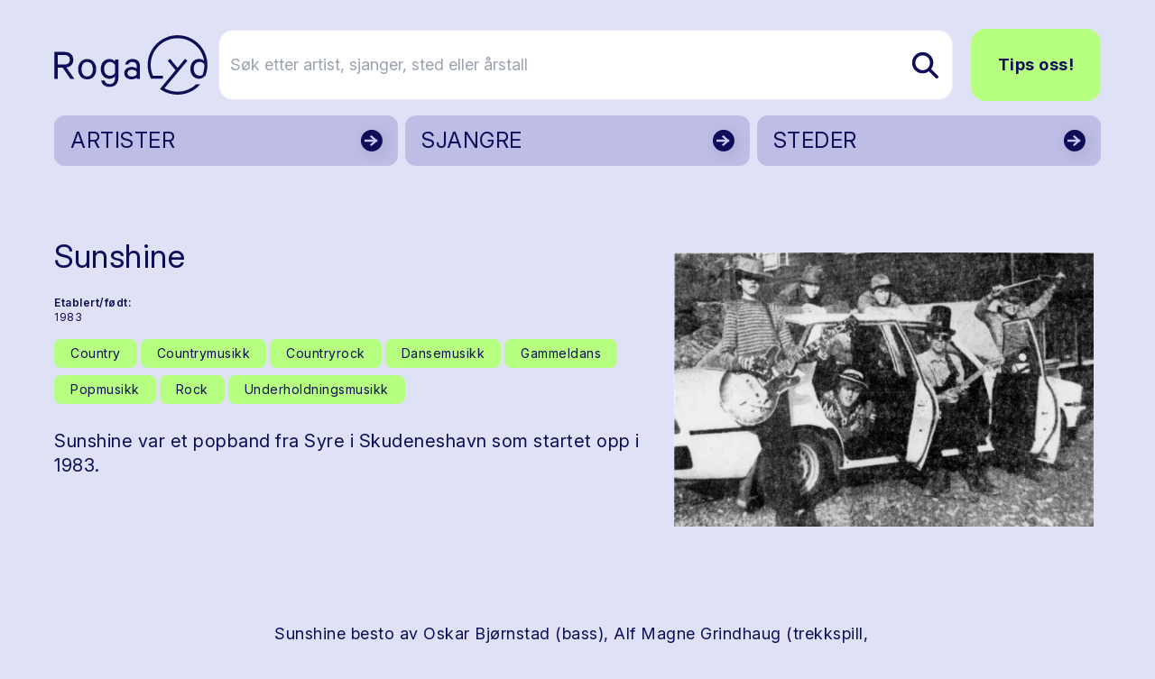

--- FILE ---
content_type: text/html; charset=utf-8
request_url: https://www.rogalyd.no/artist/sunshine
body_size: 14696
content:
<!DOCTYPE html>
<html lang="no">

<head><title>Rogalyd</title>
    <!--Blazor:{"type":"server","prerenderId":"9cdd0308622643fcaf654aa8fb2073d6","key":{"locationHash":"77D12F14A8105320B1AAED6AE7E689DA0EC4483270A645E84079EAA0FFDF550D:7","formattedComponentKey":""},"sequence":0,"descriptor":"CfDJ8AsCdUa6FzVPgh4A874aE8CUO8\u002BEGlSW\u002BeHWGJnSERpzXzGVPhyiBiwNWcE365OMiytBg3iDcxYqEikqlXRPIN0EDvyx1Uo3tDS/bmbIEUm10WqiXVM3lyBMUkfwawnB7Ydg76uoPGxnr/aqIIiJFbhmudOpyQkWOr4qZWToz1UKLa6uFnyP4/o0aspbGz8t6/8Imb/q8PS6or1cUzxhec\u002BcxZuD3M2g4cadP0T7B7NzKmheVqZDPpJK2eTASgKD\u002BTfdqmG3BkY6wC0rRhTiDcy9A0hCe4nrCLO379VJJxJtk/DUmqV/snIDZoZ7butjZIZtdNWu7Cd4DUSaFxCpQ7u10\u002BuGhH/Gw\u002BJHDjhwlpIrXIrB9zHrXTmzjwU6Sny17uRt3P0FHNTkufnK8MNOljew431ULyM2P4ENcFmzcNRtRrKHbfRz\u002BldYR\u002B3UektkISLkyGNxubopDNvzStKgVMWVen/bBEn1N4/1WT8nymf2h3C9B5SGxkju/2NAztvDb7OOVY9jeoI59qCqyQTrKmZbmNzdluBokGZme9LEpDQlPOqH74tQFe30kuB7HhawCICG4Qmx7g72xqsk50mKfPk="}--><title>Sunshine</title>
<meta property="og:title" content="Sunshine" />
<meta property="og:image" content="https://cdn.sanity.io:443/images/bfzx6vnq/production/4b01d59ec153e5701fc5dd1c24a13d9de4c1304d-607x397.jpg?w=1200&amp;h=630&amp;fit=crop&amp;crop=entropy&amp;auto=format" />
<meta name="description" content="Sunshine var et popband fra Syre i Skudeneshavn som startet opp i 1983." />

    <link rel="sitemap" type="application/xml" title="sitemap" href="https://www.rogalyd.no/sitemap.xml" /><!--Blazor:{"prerenderId":"9cdd0308622643fcaf654aa8fb2073d6"}-->
    <meta charset="utf-8">
    <meta name="viewport" content="width=device-width, initial-scale=1.0">
    <base href="/" />
    <link href="https://fonts.googleapis.com/css?family=Material+Icons|Material+Icons+Outlined|Material+Icons+Round|Material+Icons+Sharp" rel="stylesheet">
    <link rel="preconnect" href="https://fonts.googleapis.com">
    <link rel="preconnect" href="https://fonts.gstatic.com" crossorigin>
    <link href="https://fonts.googleapis.com/css2?family=Inter:ital,opsz,wght@0,14..32,100..900;1,14..32,100..900&display=swap" rel="stylesheet">
    <link href="css/output.css?v=D2dSFfHZSXl2cdGV1jxPcoYF4tLpFwScu-bRj8ueVgY" rel="stylesheet" />
    <link rel="icon" type="image/png" href="/static/favicon.ico">
    <!-- Google tag (gtag.js) -->
<script async src="https://www.googletagmanager.com/gtag/js?id=G-0TEBPJ6NMZ"></script>
<script>
  window.dataLayer = window.dataLayer || [];
  function gtag(){dataLayer.push(arguments);}
  gtag('js', new Date());
  gtag('config', 'G-0TEBPJ6NMZ');
</script></head>

<body><div id="components-reconnect-modal" class="rogalyd-reconnect-modal">
        Vi mistet tilkoblingen, vennligst vent mens vi forsøker å koble til på ny.
        <span id="components-reconnect-modal-attempts"></span></div>

    <!--Blazor:{"type":"server","prerenderId":"33402978c53847a8ae76d659c6d3becb","key":{"locationHash":"7785112B443BF86B0C82C3920769F9A4A54AA612568305B0EF013450C4FFE335:20","formattedComponentKey":""},"sequence":1,"descriptor":"CfDJ8AsCdUa6FzVPgh4A874aE8BM3uS3uz1UPe/5mfcKvmW44W4WKuBQYwQZZWmpdLTp0O8JiLX4byXHEsUVz6Ot\u002BAnZPSjzv6DePvKktJSwSLRHL1Oj434cXJBY\u002BKvNRGPt\u002BkpACsEiU2VQHNcI0yuKc/JwUG12pFHlqi7g/u/p8crROtS6J/JX4NwDinwdiGEoYpXZyAIZ2wCbGDeG9dWp6LSQC6LTiunXAunPM91hp1dmXZPmUNrdKBeYvkY76N7ELICJR0/oxQqMFfP4yIRNaSd2U20Hh2d5PJyU85QhTOO6YhyEmRa3Dt1AnaAn8jgttLESiiNc2ZPTSu2fgOn6wOWQsZB6AVYbI9Pi/78yvDNT38b/wTKlKBP3BwGbA8Nlo7jHObPre8tOxbIM8svvtZijGgr5q/9RBvxCjv90sDO3kDkkvgf0sycbtz4NBGQhxhBINx1OKj8d/pIlcwZgrek2Hqecg2hZwDRrvprKc1HmWKA8257jDAHyEsDLhfd92tCxDroK4VUJYAOlWD7IQbQ="}-->

<div class="page flex flex-col h-screen" b-z5yh9llw55><header class="container relative mt-4 md:mt-8"><div class="flex justify-between items-center"><a href="/" class="flex-none link-reset active" aria-current="page"><img src="static/gfx/logo.svg" alt="Rogalyd logo" class="flex flex-none transition-all w-full max-w-[130px] md:max-w-[170px]"></a>
        <div class="flex items-center w-full relative z-10"><div class="flex lg:hidden relative items-center ml-auto my-6"><button class="flex mr-3  hover:text-rl-darkBlue" aria-label="Vis s&#xF8;k"><span class="material-icons-outlined text-3xl ">search</span></button>
                <button class="flex  hover:text-rl-darkBlue" aria-label="Vis meny"><span class="material-icons-outlined text-4xl">menu</span></button></div>
            <div class="hidden lg:flex relative items-center w-full"><form class="flex relative text-lg ml-3 group w-full" action="/sok" method="get"><input type="text" placeholder="S&#xF8;k etter artist, sjanger, sted eller &#xE5;rstall" name="s" class="rounded-2xl bg-white py-6 pl-3 pr-10 border border-rl-blue-70 w-full transition-all group-hover:pr-16 group-focus:pr-16" autocomplete="off" aria-label="S&#xF8;k etter artist, sjanger, sted eller &#xE5;rstall" />
                    
                    
                    <button type="submit" class="flex items-center absolute right-0 h-full px-4 rounded-r-lg z-10" aria-label="Søk etter artist, sjanger, sted eller årstall"><img src="static/gfx/search.svg" alt="søk"></button></form><a href="/tips-oss" class="ml-5 rounded-2xl text-lg py-6 px-7 font-bold btn btn-greenBlue">Tips oss!</a></div></div></div><div class="hidden relative lg:grid grid-cols-3 gap-2"><a href="/artister" class="flex justify-between bg-rl-vibrantBlue border-2 hover:border-rl-darkBlue rounded-xl relative text-rl-darkBlue hover:text-rl-darkBlue w-full h-14 mt-4 items-center border-transparent"><p class="text-2xl m-2 px-2 py-1">ARTISTER</p>
                        <img src="/static/gfx/arrowDark.svg" alt class="absolute right-0 top-0 z-10 h-full "></a><a href="/sjangre" class="flex justify-between bg-rl-vibrantBlue border-2 hover:border-rl-darkBlue rounded-xl relative text-rl-darkBlue hover:text-rl-darkBlue w-full h-14 mt-4 items-center border-transparent"><p class="text-2xl m-2 px-2 py-1">SJANGRE</p>
                        <img src="/static/gfx/arrowDark.svg" alt class="absolute right-0 top-0 z-10 h-full "></a><a href="/steder" class="flex justify-between bg-rl-vibrantBlue border-2 hover:border-rl-darkBlue rounded-xl relative text-rl-darkBlue hover:text-rl-darkBlue w-full h-14 mt-4 items-center border-transparent"><p class="text-2xl m-2 px-2 py-1">STEDER</p>
                        <img src="/static/gfx/arrowDark.svg" alt class="absolute right-0 top-0 z-10 h-full "></a></div></header>
    <main class="mt-6 sm:mt-12" b-z5yh9llw55>

<article class="container"><div class="mb-10 gap-8"><div class="grid grid-cols-1 md:grid-cols-12 gap-1 mb-14"><div class="md:col-span-7 flex flex-col"><h1 class="mb-6 mt-4 md:mt-8">Sunshine</h1>
                    <div class="flex flex-col sm:flex-row text-xs mb-2"><div class="flex flex-col mr-8 mb-2"><span class="mr-1 font-semibold">Etablert/født:</span>
                                <span>1983</span></div></div><div class="flex flex-wrap items-start mb-5"><a href="/sjangre/country" class="flex border-0 py-1 px-4 items-center rounded-lg text-sm text-rl-darkBlue bg-rl-lightGreen hover:text-rl-darkBlue hover:bg-rl-lightGreen-90 border border-2 border-transparent hover:border-rl-primary hover:bg-rl-lightGreen hover:text-rl-darkBlue mr-1 mb-2 "><span>Country</span></a><a href="/sjangre/countrymusikk" class="flex border-0 py-1 px-4 items-center rounded-lg text-sm text-rl-darkBlue bg-rl-lightGreen hover:text-rl-darkBlue hover:bg-rl-lightGreen-90 border border-2 border-transparent hover:border-rl-primary hover:bg-rl-lightGreen hover:text-rl-darkBlue mr-1 mb-2 "><span>Countrymusikk</span></a><a href="/sjangre/countryrock" class="flex border-0 py-1 px-4 items-center rounded-lg text-sm text-rl-darkBlue bg-rl-lightGreen hover:text-rl-darkBlue hover:bg-rl-lightGreen-90 border border-2 border-transparent hover:border-rl-primary hover:bg-rl-lightGreen hover:text-rl-darkBlue mr-1 mb-2 "><span>Countryrock</span></a><a href="/sjangre/dansemusikk" class="flex border-0 py-1 px-4 items-center rounded-lg text-sm text-rl-darkBlue bg-rl-lightGreen hover:text-rl-darkBlue hover:bg-rl-lightGreen-90 border border-2 border-transparent hover:border-rl-primary hover:bg-rl-lightGreen hover:text-rl-darkBlue mr-1 mb-2 "><span>Dansemusikk</span></a><a href="/sjangre/gammeldans" class="flex border-0 py-1 px-4 items-center rounded-lg text-sm text-rl-darkBlue bg-rl-lightGreen hover:text-rl-darkBlue hover:bg-rl-lightGreen-90 border border-2 border-transparent hover:border-rl-primary hover:bg-rl-lightGreen hover:text-rl-darkBlue mr-1 mb-2 "><span>Gammeldans</span></a><a href="/sjangre/popmusikk" class="flex border-0 py-1 px-4 items-center rounded-lg text-sm text-rl-darkBlue bg-rl-lightGreen hover:text-rl-darkBlue hover:bg-rl-lightGreen-90 border border-2 border-transparent hover:border-rl-primary hover:bg-rl-lightGreen hover:text-rl-darkBlue mr-1 mb-2 "><span>Popmusikk</span></a><a href="/sjangre/rock" class="flex border-0 py-1 px-4 items-center rounded-lg text-sm text-rl-darkBlue bg-rl-lightGreen hover:text-rl-darkBlue hover:bg-rl-lightGreen-90 border border-2 border-transparent hover:border-rl-primary hover:bg-rl-lightGreen hover:text-rl-darkBlue mr-1 mb-2 "><span>Rock</span></a><a href="/sjangre/underholdningsmusikk" class="flex border-0 py-1 px-4 items-center rounded-lg text-sm text-rl-darkBlue bg-rl-lightGreen hover:text-rl-darkBlue hover:bg-rl-lightGreen-90 border border-2 border-transparent hover:border-rl-primary hover:bg-rl-lightGreen hover:text-rl-darkBlue mr-1 mb-2 "><span>Underholdningsmusikk</span></a></div><div class="max-w-2xl"><p class="mb-8">Sunshine var et popband fra Syre i Skudeneshavn som startet opp i 1983.</p></div></div><div class="md:col-span-5 flex justify-center md:mt-0"><div class="relative w-full flex flex-col items-center" tabindex="0"><style>@media (max-width:640px){ #carousel_stage_4fb9766a19e34eb0aa8ae6cbe9d5fed2{height:250px !important;} }</style><div class="flex flex-col w-full items-center" style="max-width:800px;"><div class="flex w-full items-stretch"><div class="flex-1 flex items-center justify-center px-2"><div class="relative w-full" id="carousel_stage_4fb9766a19e34eb0aa8ae6cbe9d5fed2" style="height:400px;touch-action:pan-y;"><div class="w-full h-full cursor-zoom-in" role="button" tabindex="0" aria-label="&#xC5;pne lysboks"><img src="https://cdn.sanity.io:443/images/bfzx6vnq/production/4b01d59ec153e5701fc5dd1c24a13d9de4c1304d-607x397.jpg?w=800&amp;h=400&amp;fit=max&amp;crop=entropy&amp;auto=format" width="800" height="400" title="Sunshine foto:Haugesunds Avis" alt="" class="w-full h-full object-contain select-none bg-transparent rounded-xl" loading="lazy" /></div></div></div></div></div></div></div></div>
           
            
            <div class="flex flex-col mx-auto max-w-2xl w-full"><div class="text-lg mb-16 content max-w-2xl w-full"><div class="content-wrapper s-rich"><p>Sunshine besto av Oskar Bjørnstad (bass), Alf Magne Grindhaug (trekkspill, orgel), Kjell Magne Thorshaug (gitar), Jarle Thorshaug (saksofon), Jan Henrik Høines (gitar).</p><p>Sunshine skapte fort et ry på seg i Karmøydistriktet. Sjangrene strakte seg fra rock til gammaldans.</p></div></div>
                
                <div class="max-w-2xl"></div><div class="bg-rl-vibrantBlue-70 rounded-xl p-6 w-full"><div class="flex flex-col mb-12 max-w-2xl w-full"><h2 class="h3 mb-4">Kilder</h2>
                                <div class="text-base"><div class="content-wrapper s-rich"><p><strong>Haugesunds Avis</strong></p></div></div></div></div></div></div></article></main>
    <footer class="mt-20"><div class="bg-rl-sort-5 py-20 lg:py-28"><div class="container"><div class="grid grid-cols-12 gap-5"><div class="col-span-12 mb-8"><a href="https://solvberget.no/"><img src="/static/gfx/solvberget_logo.svg" alt="Logo til Sølvberget" class="w-full max-w-[9rem] md:max-w-[12.5rem]"></a></div><div class="flex flex-col col-span-12 md:col-span-4 lg:col-span-6 mb-5"><h2 class="h3 mb-5">Om Rogalyd</h2>
                        <div class="footer-content"><div class="content-wrapper s-rich"><p>Rogalyd er en wiki og diskografi drevet av Sølvberget bibliotek og kulturhus med støtte fra Rogaland fylkesbibliotek.</p></div></div></div><div class="flex flex-col col-span-12 md:col-span-4 lg:col-span-3 mb-5"><h2 class="h3 mb-5">Om S&#xF8;lvberget</h2>
                        <div class="footer-content"><div class="content-wrapper s-rich"><p><a target="" href="https://www.solvberget.no/om-oss">Om oss</a></p><p><a target="" href="https://www.solvberget.no/tjenester/bibliotekkort">Bli låner</a></p><p><a target="" href="https://www.solvberget.no/anbefalinger?tag=Musikktips">Musikktips</a></p></div></div></div><div class="flex flex-col col-span-12 md:col-span-4 lg:col-span-3 mb-5"><h2 class="h3 mb-5">Kontakt oss</h2>
                        <div class="footer-content"><div class="content-wrapper s-rich"><p><a target="" href="tips-oss">Tips oss!</a></p></div></div></div></div></div></div>
        <div class="bg-black text-xs md:text-sm text-white py-6 footer-footnote"><div class="container"><div Class="flex flex-col md:flex-row-reverse items-center justify-between"><div class="flex self-end mb-5 md:mb-0"><a href="https://www.stavanger.kommune.no/" class="hover:border-transparent"><img src="/static/gfx/stavanger_kommune_logo.png" alt="Logo til Stavanger kommune" class="w-full max-w-[9.5rem]"></a></div>
                    <div><div class="content-wrapper s-rich"><p>© 2025 Sølvberget bibliotek og kulturhus</br><a target="" href="https://solvberget.no/artikkel/personvern">Personvernerklæring</a> <a target="" href="https://uustatus.no/nb/erklaringer/publisert/421b3d0f-28a6-4f56-a0e6-4473278a07bb">Tilgjengelighetserklæring</a></p><p><strong><em>Sølvberget gir meining til fellesskapet</strong></em></p></div></div></div></div></div></footer></div><!--Blazor:{"prerenderId":"33402978c53847a8ae76d659c6d3becb"}-->

    
    <script src="_framework/blazor.web.js" autostart="false"></script>
    <script src="static/js/rl-carousel.v1.js?v=Iz4KqZHqkJiaz8-XzZkJ5eOiTr3DBUoimgGZ6Mixzys"></script>
    <script src="static/js/boot.js"></script></body></html><!--Blazor-Server-Component-State:CfDJ8AsCdUa6FzVPgh4A874aE8Bhg8wGg3DhZLuebuviaGBkT7BsMsnR18jv26CanotdxVzYOF4FJsp/AI21peS1VYn4jJkOg9VV8zZjSaKjTzv99yDQBXuRmL5fSjpQIgcQ3iW7ndFJcS55HxVGsFfmN0o+5zHV7q35jmzHfvduAn2hA7sOaipkxRb87rsZfP6ij4+x4eMRd40aQvI8JXMkaxzne0nJTfL/Dnd9V93o85c7YCnD127cwcKLiZBKjBFjlNzU7plIZD/eurXp1rvxPmwEsGvJTCN7EIaXoDIzOu/Foo6+GQfWVAHz2pfDh4w0OUW+mdfm8cxOncQrdnbtYmi8y5rrj7xafkSP1NWYAW5yNAdzwUAJR8sJWuWgzd61s0DUnm7iYOaWDWV2M62ynhLc1HK2x/EvwaXHxPDmOWoEdAxKGvnN0nEmvWS7vG0rJnZfPdFs/I5NpjImKTFjcZVuIx76N9S6Cal2YtyYCWbiijuDeADmPo/28sSNXholObEoH+7sFAvwRDBR7/VJi8OrsCj0B/Id+Erk1kswJcMj-->